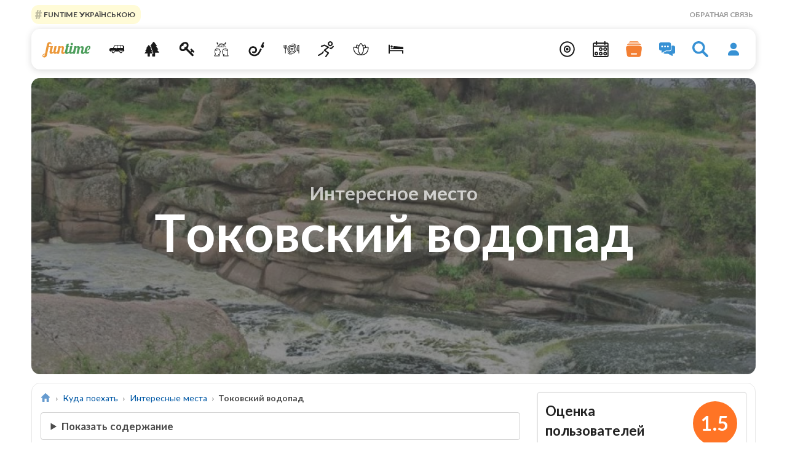

--- FILE ---
content_type: text/html; charset=utf-8
request_url: https://funtime.kiev.ua/where-to-go/tokovskiy-vodopad
body_size: 16503
content:
<!DOCTYPE html><html lang="ru"><head><meta charset="utf-8"><meta name="viewport" content="width=device-width, initial-scale=1, shrink-to-fit=no"><title>Живописное место в Днепропетровской области - Токовский водопад</title><meta name="description" content="Токовский или Шолоховский водопад - удивительное место, похожее на оазис среди пустыни; водопад привлекает своей экзотичностью, а также славится вторым названием &quot;Красные камни&quot; из-за характерного цвета гранитных пород."><link rel="preload" href="/f/vf.woff2" as=font type="font/woff2" crossorigin><link rel="stylesheet" href="/b/5.4/s1.css"><link rel="stylesheet" href="/b/5.4/s2.css"><link rel="stylesheet" href="/b/5.4/f.css"><link rel="stylesheet" href="/b/5.4/l.css"><link rel=canonical href="https://funtime.kiev.ua/where-to-go/tokovskiy-vodopad"><link rel="image_src" href="https://funtime.kiev.ua/u/i/social/2016/10/tokovskij-vodopad-tokovskij-vodopad-ukraina-tokovskij-vodopad-dnepropetrovsk-tokovskij-vodopad-na-re-57df1abed4987.png"><meta name="version" content="5.4"><meta property="fb:pages" content="803003659747927"><meta property="og:url" content="https://funtime.kiev.ua/where-to-go/tokovskiy-vodopad"><meta property="og:type" content="website"><meta property="og:title" content="Живописное место в Днепропетровской области - Токовский водопад"><meta property="og:image" content="https://funtime.kiev.ua/u/i/social/2016/10/tokovskij-vodopad-tokovskij-vodopad-ukraina-tokovskij-vodopad-dnepropetrovsk-tokovskij-vodopad-na-re-57df1abed4987.png"><meta property="og:description" content="Токовский или Шолоховский водопад - удивительное место, похожее на оазис среди пустыни; водопад привлекает своей экзотичностью, а также славится вторым названием &quot;Красные камни&quot; из-за характерного цвета гранитных пород."><meta property="og:site_name" content="Funtime Kiev"><meta name="twitter:card" content=summary_large_image><meta name="twitter:site" content="@funtime_ukraine"><meta name="twitter:creator" content="@funtime_ukraine"><link rel="icon" href="/favicon/32x32.png" sizes="32x32"><link rel="icon" href="/favicon/f.svg" sizes=any type="image/svg+xml"><link rel="apple-touch-icon" href="/favicon/apple-touch-icon.png"><link rel="manifest" href="/b/5.4/app.webmanifest"><link rel="alternate" type="application/rss+xml" title="Funtime Kiev" href="/rss"><meta name="csrf-token" content="frOyT5FEL4QFHhS11wBaRY6s3Eb1RaTOP2IpDiNl"><meta name="keywords" content="Токовский водопад, Токовский водопад Украина, Токовский водопад Днепропетровск, Токовский водопад на реке Каменка, Шолоховский водопад, Токовский водопад красные камни"><script type="application/ld+json">[{"@context":"https:\/\/schema.org","@type":"BreadcrumbList","itemListElement":[{"@type":"ListItem","position":1,"name":"Куда поехать","item":"https:\/\/funtime.kiev.ua\/where-to-go"},{"@type":"ListItem","position":2,"name":"Интересное место","item":"https:\/\/funtime.kiev.ua\/where-to-go\/type\/rest-places"},{"@type":"ListItem","position":3,"name":"Токовский водопад","item":"https:\/\/funtime.kiev.ua\/where-to-go\/tokovskiy-vodopad"}]},{"@context":"https:\/\/schema.org","@type":"Place","name":"Токовский водопад","description":"Токовский или Шолоховский водопад - удивительное место, похожее на оазис среди пустыни; водопад привлекает своей экзотичностью, а также славится вторым названием \"Красные камни\" из-за характерного цвета гранитных пород.","address":{"@type":"PostalAddress","addressCountry":"UA","streetAddress":"с. Шолохово, Днепропетровская обл."},"geo":{"@type":"GeoCoordinates","latitude":47.6849,"longitude":33.9424},"image":"https:\/\/funtime.kiev.ua\/u\/i\/grid\/2016\/09\/tokovskij-vodopad-tokovskij-vodopad-ukraina-tokovskij-vodopad-dnepropetrovsk-tokovskij-vodopad-na-re-57df1abed4987.jpg","url":"https:\/\/funtime.kiev.ua\/where-to-go\/tokovskiy-vodopad","publicAccess":true,"additionalProperty":[{"@type":"PropertyValue","name":"Координаты места","value":"47°41'6''N, 33°56'30''E"},{"@type":"PropertyValue","name":"Расстояние от Киева","value":"489 км"},{"@type":"PropertyValue","name":"Подъехать легковой машиной","value":"да"},{"@type":"PropertyValue","name":"Загруженность","value":"нет"},{"@type":"PropertyValue","name":"Платный въезд","value":"нет"},{"@type":"PropertyValue","name":"Места для купания","value":"да"},{"@type":"PropertyValue","name":"Стать с палаткой","value":"да"},{"@type":"PropertyValue","name":"Кафе\/магазины","value":"нет"},{"@type":"PropertyValue","name":"Туалет","value":"нет"},{"@type":"PropertyValue","name":"Возможность рыбалки","value":"да"}]}]</script></head><body><header><div class="ui responsive grid top-header-grid middle aligned"><div class="left aligned wide column padding-zero"><div class="top-header-list"><a class="item ft-header-tag" href="https://funtime.com.ua/?utm_source=funtime_kiev&amp;utm_campaign=header_tag_2026" target="_blank" rel="nofollow noopener" data-id="65"> FUNTIME УКРАЇНСЬКОЮ </a></div></div><div class="right aligned right floated four wide column padding-zero top-header-right-column"><a href="/feedback" class="item upper">Обратная связь</a></div></div><div class="ui responsive grid desktop-menu-grid"><nav class="ui big category-menu menu navbar secondary desktop-menu"><a href="/" class="brand"> <svg><use xlink:href="/b/5.4/s.svg#logo"></use></svg> </a> <a class="green item" href="/where-to-go" title="Куда поехать" data-position="bottom left" > <i class="large icon mm-icon"> <svg><use xlink:href="/b/5.4/s.svg#car-adventures"></use></svg> </i> </a> <a class="lightgreen item" href="/pogulyat-v-gorode" title="Погулять в городе" data-position="bottom left" > <i class="large icon mm-icon"> <svg><use xlink:href="/b/5.4/s.svg#pines"></use></svg> </i> </a> <a class="black item" href="/escape-quests" title="Квесты" data-position="bottom left" > <i class="large icon mm-icon"> <svg><use xlink:href="/b/5.4/s.svg#key"></use></svg> </i> </a> <a class="flatblue item" href="/kreativnie-prostranstva" title="Креативные пространства" data-position="bottom left" > <i class="large icon mm-icon"> <svg><use xlink:href="/b/5.4/s.svg#conversation"></use></svg> </i> </a> <a class="wetasphalt item" href="/kalyannie-kieva" title="Кальянные" data-position="bottom left" > <i class="large icon mm-icon"> <svg><use xlink:href="/b/5.4/s.svg#hoorah-pipe"></use></svg> </i> </a> <a class="redmeal item" href="/eat-n-drink" title="Поесть и выпить" data-position="bottom left" > <i class="large icon mm-icon"> <svg><use xlink:href="/b/5.4/s.svg#dinner"></use></svg> </i> </a> <a class="dirtyyellow item" href="/aktivnie-razvlecheniya" title="Активные развлечения" data-position="bottom left" > <i class="large icon mm-icon"> <svg><use xlink:href="/b/5.4/s.svg#running"></use></svg> </i> </a> <a class="naturegreen item" href="/health-n-beauty" title="Красота и здоровье" data-position="bottom left" > <i class="large icon mm-icon"> <svg><use xlink:href="/b/5.4/s.svg#lotus"></use></svg> </i> </a> <a class="warmbrown item" href="/hostels" title="Хостелы" data-position="bottom left" > <i class="large icon mm-icon"> <svg><use xlink:href="/b/5.4/s.svg#hostel"></use></svg> </i> </a><div class="right menu"><a class="icon item events-menu-button" title="Места рядом" href="/nearby"> <i class="large icon"> <svg><use xlink:href="/b/5.4/s.svg#near"></use></svg> </i> </a> <a class="icon item events-menu-button" title="События" href="/events"> <i class="large icon"> <svg><use xlink:href="/b/5.4/s.svg#afisha-calendar"></use></svg> </i> </a> <a class="icon item" href="/collections" title="Подборки"> <i class="large orange icon"> <svg><use xlink:href="/b/5.4/s.svg#library"></use></svg> </i> </a> <a class="icon item" href="/reviews" title="Отзывы пользователей"> <i class="large blue icon"> <svg><use xlink:href="/b/5.4/s.svg#conversation-bubles"></use></svg> </i> </a> <span class="search-mdl-show-btn icon link item" title="Поиск на сайте" > <i class="large blue icon"> <svg><use xlink:href="/b/5.4/s.svg#search"></use></svg> </i> </span> <a rel="nofollow" title="Войти" href="/login" class="icon item" > <i class="large blue icon"><svg><use xlink:href="/b/5.4/s.svg#user"></use></svg></i> </a></div></nav></div><nav class="mobile-menu category-menu"><div class="ui large category-menu menu navbar secondary"><a href="/" class="item brand" title="Funtime Ukraine"> <svg><use xlink:href="/b/5.4/s.svg#logo"></use></svg> </a><div class="right menu open"><div class="menu item pointer"><i class="icon menu-icon">☰</i>Меню</div></div></div><div class="ui vertical navbar fluid large menu mobile-open-menu"><div class="ui olive segment menu-hello-segment"><p class="menu-welcome">Здравствуйте!</p><div class="ui vertical fluid basic buttons"><a href="/login" class="ui button"> <i class="icon"> <svg><use xlink:href="/b/5.4/s.svg#user"></use></svg> </i>Войти </a></div></div><a class=item href="/nearby"> <i class="black icon"> <svg><use xlink:href="/b/5.4/s.svg#near"></use></svg> </i><b>Места рядом</b> </a> <span class="search-mdl-show-btn link item"> <i class="blue icon"> <svg><use xlink:href="/b/5.4/s.svg#search"></use></svg> </i>Поиск на сайте </span> <a class="item font-larger green" href="/where-to-go"> <i class=icon> <svg><use xlink:href="/b/5.4/s.svg#car-adventures"></use></svg> </i>Куда поехать </a> <a class="item green" href="/where-to-go/type/rest-places" > <i class=icon> <svg><use xlink:href="/b/5.4/s.svg#place"></use></svg> </i> &nbsp;&nbsp; Интересные места </a> <a class="item font-larger lightgreen" href="/pogulyat-v-gorode"> <i class=icon> <svg><use xlink:href="/b/5.4/s.svg#pines"></use></svg> </i>Погулять в городе </a> <a class="item lightgreen" href="/pogulyat-v-gorode/type/city-places" > <i class=icon> <svg><use xlink:href="/b/5.4/s.svg#landscape"></use></svg> </i> &nbsp;&nbsp; Места для прогулки </a> <a class="item lightgreen" href="/pogulyat-v-gorode/type/parks" > <i class=icon> <svg><use xlink:href="/b/5.4/s.svg#park"></use></svg> </i> &nbsp;&nbsp; Парки </a> <a class="item sandyellow" href="/pogulyat-v-gorode/type/beaches" > <i class=icon> <svg><use xlink:href="/b/5.4/s.svg#umbrella"></use></svg> </i> &nbsp;&nbsp; Пляжи </a> <a class="item darkorange" href="/pogulyat-v-gorode/type/murals" > <i class=icon> <svg><use xlink:href="/b/5.4/s.svg#spray-paint"></use></svg> </i> &nbsp;&nbsp; Муралы </a> <a class="item warmbrown" href="/pogulyat-v-gorode/type/museums" > <i class=icon> <svg><use xlink:href="/b/5.4/s.svg#museum-jar"></use></svg> </i> &nbsp;&nbsp; Музеи </a> <a class="item font-larger black" href="/escape-quests"> <i class=icon> <svg><use xlink:href="/b/5.4/s.svg#key"></use></svg> </i>Квесты </a> <a class="item black" href="/escape-quests/type/questrooms" > <i class=icon> <svg><use xlink:href="/b/5.4/s.svg#key"></use></svg> </i> &nbsp;&nbsp; Квест-комнаты </a> <a class="item darkpink" href="/escape-quests/type/spaces" > <i class=icon> <svg><use xlink:href="/b/5.4/s.svg#sofa"></use></svg> </i> &nbsp;&nbsp; Квест-пространства </a> <a class="item wetasphalt" href="/escape-quests/type/networks" > <i class=icon> <svg><use xlink:href="/b/5.4/s.svg#networking"></use></svg> </i> &nbsp;&nbsp; Сети квестов </a> <a class="item green" href="/escape-quests/type/mass-quests" > <i class=icon> <svg><use xlink:href="/b/5.4/s.svg#audience"></use></svg> </i> &nbsp;&nbsp; Массовые квесты </a> <a class="item black" href="/escape-quests/type/quest-performances" > <i class=icon> <svg><use xlink:href="/b/5.4/s.svg#theatre-mask"></use></svg> </i> &nbsp;&nbsp; Квест-перформансы </a> <a class="item dirtyred" href="/escape-quests/type/festive-quests" > <i class=icon> <svg><use xlink:href="/b/5.4/s.svg#game"></use></svg> </i> &nbsp;&nbsp; Квест-игры </a> <a class="item darkgrey" href="/escape-quests/type/walk-quests" > <i class=icon> <svg><use xlink:href="/b/5.4/s.svg#footprint"></use></svg> </i> &nbsp;&nbsp; Пешеходные квесты </a> <a class="item pastelblue" href="/escape-quests/type/live-quest" > <i class=icon> <svg><use xlink:href="/b/5.4/s.svg#diamond"></use></svg> </i> &nbsp;&nbsp; Живые квесты </a> <a class="item darkgrey" href="/escape-quests/type/vr-quest" > <i class=icon> <svg><use xlink:href="/b/5.4/s.svg#vr-player"></use></svg> </i> &nbsp;&nbsp; VR квесты </a> <a class="item fiolent" href="/escape-quests/type/online-quests" > <i class=icon> <svg><use xlink:href="/b/5.4/s.svg#online-game"></use></svg> </i> &nbsp;&nbsp; Онлайн квесты </a> <a class="item font-larger flatblue" href="/kreativnie-prostranstva"> <i class=icon> <svg><use xlink:href="/b/5.4/s.svg#conversation"></use></svg> </i>Креативные пространства </a> <a class="item flatblue" href="/kreativnie-prostranstva/type/creative-spaces" > <i class=icon> <svg><use xlink:href="/b/5.4/s.svg#people-talk"></use></svg> </i> &nbsp;&nbsp; Креативные пространства </a> <a class="item darkred" href="/kreativnie-prostranstva/type/game-spaces" > <i class=icon> <svg><use xlink:href="/b/5.4/s.svg#game-controller"></use></svg> </i> &nbsp;&nbsp; Игровые пространства </a> <a class="item fiolent" href="/kreativnie-prostranstva/type/event-spaces" > <i class=icon> <svg><use xlink:href="/b/5.4/s.svg#event-place"></use></svg> </i> &nbsp;&nbsp; Ивент площадки </a> <a class="item font-larger wetasphalt" href="/kalyannie-kieva"> <i class=icon> <svg><use xlink:href="/b/5.4/s.svg#hoorah-pipe"></use></svg> </i>Кальянные </a> <a class="item wetasphalt" href="/kalyannie-kieva/type/hookah-bars" > <i class=icon> <svg><use xlink:href="/b/5.4/s.svg#hoorah-pipe"></use></svg> </i> &nbsp;&nbsp; Кальянные </a> <a class="item font-larger redmeal" href="/eat-n-drink"> <i class=icon> <svg><use xlink:href="/b/5.4/s.svg#dinner"></use></svg> </i>Поесть и выпить </a> <a class="item darkgrey" href="/eat-n-drink/type/coffee-houses" > <i class=icon> <svg><use xlink:href="/b/5.4/s.svg#coffee-cup"></use></svg> </i> &nbsp;&nbsp; Кофейни </a> <a class="item black" href="/eat-n-drink/type/restaurants" > <i class=icon> <svg><use xlink:href="/b/5.4/s.svg#restaurant"></use></svg> </i> &nbsp;&nbsp; Рестораны </a> <a class="item font-larger dirtyyellow" href="/aktivnie-razvlecheniya"> <i class=icon> <svg><use xlink:href="/b/5.4/s.svg#running"></use></svg> </i>Активные развлечения </a> <a class="item flatblue" href="/aktivnie-razvlecheniya/type/winter-entertainments" > <i class=icon> <svg><use xlink:href="/b/5.4/s.svg#snowflake"></use></svg> </i> &nbsp;&nbsp; Зимние развлечения </a> <a class="item darkpink" href="/aktivnie-razvlecheniya/type/paintball-clubs" > <i class=icon> <svg><use xlink:href="/b/5.4/s.svg#paintball"></use></svg> </i> &nbsp;&nbsp; Пейнтбольные клубы </a> <a class="item darkred" href="/aktivnie-razvlecheniya/type/karts" > <i class=icon> <svg><use xlink:href="/b/5.4/s.svg#kart"></use></svg> </i> &nbsp;&nbsp; Картинги </a> <a class="item flatblue" href="/aktivnie-razvlecheniya/type/resort" > <i class=icon> <svg><use xlink:href="/b/5.4/s.svg#ropeway"></use></svg> </i> &nbsp;&nbsp; Курорты </a> <a class="item warmbrown" href="/aktivnie-razvlecheniya/type/futsal" > <i class=icon> <svg><use xlink:href="/b/5.4/s.svg#football-player"></use></svg> </i> &nbsp;&nbsp; Футзал </a> <a class="item dirtyred" href="/aktivnie-razvlecheniya/type/roller-skating" > <i class=icon> <svg><use xlink:href="/b/5.4/s.svg#roller-skate"></use></svg> </i> &nbsp;&nbsp; Роллердромы </a> <a class="item ropetint" href="/aktivnie-razvlecheniya/type/skyparks" > <i class=icon> <svg><use xlink:href="/b/5.4/s.svg#climbing"></use></svg> </i> &nbsp;&nbsp; Веревочные парки </a> <a class="item mountrock" href="/aktivnie-razvlecheniya/type/climbing-walls" > <i class=icon> <svg><use xlink:href="/b/5.4/s.svg#climbing-wall"></use></svg> </i> &nbsp;&nbsp; Скалодромы </a> <a class="item green" href="/aktivnie-razvlecheniya/type/stadium" > <i class=icon> <svg><use xlink:href="/b/5.4/s.svg#stadium"></use></svg> </i> &nbsp;&nbsp; Стадионы </a> <a class="item flatblue" href="/aktivnie-razvlecheniya/type/ski-complex" > <i class=icon> <svg><use xlink:href="/b/5.4/s.svg#skier"></use></svg> </i> &nbsp;&nbsp; Горнолыжные комплексы </a> <a class="item dirtyred" href="/aktivnie-razvlecheniya/type/trampoline" > <i class=icon> <svg><use xlink:href="/b/5.4/s.svg#trampoline"></use></svg> </i> &nbsp;&nbsp; Батутные залы </a> <a class="item yellow" href="/aktivnie-razvlecheniya/type/fun-entertainments" > <i class=icon> <svg><use xlink:href="/b/5.4/s.svg#star-shine"></use></svg> </i> &nbsp;&nbsp; Интересные развлечения </a> <a class="item font-larger naturegreen" href="/health-n-beauty"> <i class=icon> <svg><use xlink:href="/b/5.4/s.svg#lotus"></use></svg> </i>Красота и здоровье </a> <a class="item redmeal" href="/health-n-beauty/type/sauna" > <i class=icon> <svg><use xlink:href="/b/5.4/s.svg#sauna"></use></svg> </i> &nbsp;&nbsp; Сауны </a> <a class="item warmbrown" href="/health-n-beauty/type/banya" > <i class=icon> <svg><use xlink:href="/b/5.4/s.svg#banya"></use></svg> </i> &nbsp;&nbsp; Бани </a> <a class="item warmbrown" href="/health-n-beauty/type/country-complexes" > <i class=icon> <svg><use xlink:href="/b/5.4/s.svg#sunbed"></use></svg> </i> &nbsp;&nbsp; Загородные комплексы </a> <a class="item font-larger warmbrown" href="/hostels"> <i class=icon> <svg><use xlink:href="/b/5.4/s.svg#hostel"></use></svg> </i>Хостелы </a> <a class="item pastelblue" href="/hostels/type/hostels" > <i class=icon> <svg><use xlink:href="/b/5.4/s.svg#hostel-bed"></use></svg> </i> &nbsp;&nbsp; Хостелы </a> <a class="item darkgrey" href="/hostels/type/hostels-networks" > <i class=icon> <svg><use xlink:href="/b/5.4/s.svg#hostel-building"></use></svg> </i> &nbsp;&nbsp; Сети хостелов </a> <a class=item href="/collections" title="Подборки">Подборки</a> <a class=item href="/events" title="События">События</a> <a class=item href="/reviews" title="Отзывы пользователей">Отзывы пользователей</a> <a class=item rel=nofollow href="/pr" title="Реклама на сайте">Реклама на сайте</a> <a class=item href="/feedback" title="Обратная связь">Обратная связь</a></div></nav></header><main><div class="ui responsive grid margin-0"><div class="wide column row image-box"><picture><source media="(min-width: 480px)" width=1280 height=520 srcset="/u/i/bg/2016/09/tokovskij-vodopad-tokovskij-vodopad-ukraina-tokovskij-vodopad-dnepropetrovsk-tokovskij-vodopad-na-re-57df1abed4987.jpg" ><img class="title-box-image" alt="Токовский водопад на реке Каменка" fetchpriority=high decoding=sync src="/u/i/grid/2016/09/tokovskij-vodopad-tokovskij-vodopad-ukraina-tokovskij-vodopad-dnepropetrovsk-tokovskij-vodopad-na-re-57df1abed4987.jpg" width=400 height=300 ></picture><div class="title-box"><div class="middle-centered-flex-box"><div class="type-title">Интересное место</div><h1>Токовский водопад</h1></div></div></div></div><div class="ui responsive grid location content-block"><div class="wide column row"><div class="column"><div class="ui grid"><div class="eleven wide column"><ul class="bcs"><li class="bc"><a href="/" title="Главная страница" ><i class="link icon"><svg><use xlink:href="/b/5.4/s.svg#home"></use></svg></i></a></li><li class="bc"><a href="/where-to-go" title="Куда поехать" >Куда поехать</a></li><li class="bc"><a href="/where-to-go/type/rest-places" title="Интересные места" >Интересные места</a></li><li class="bc active">Токовский водопад</li></ul><details><summary data-openedtext="Содержание" data-closedtext="Показать содержание">Показать содержание</summary><div class="ui bulleted related selection large list"><a class="item" href="#description">Описание</a> <a class="item" href="#overviews">Рецензия</a> <a class="item" href="#gallery">Галерея изображений</a> <a class="item" href="#user_rating">Оценка пользователей</a> <a class="item" href="#funtime_rating">Оценка Funtime</a> <a class="item" href="#contacts">Контакты</a> <a class="item" href="#reviews">Отзывы</a> <a class="item" href="#near_locations">Что еще есть рядом</a></div></details><div class="main-text" id="description"><div class="ui tiny message">🇺🇦 Читати <a href="https://funtime.com.ua/nature/tokivskyi" target="_blank">про Токівський водоспад українською</a></div><p>Токовские водопады - одно из самых красивых мест Днепропетровской области. Это удивительный водоем, который разместился посреди пустыря и выглядит словно оазис, в котором можно спрятаться в жаркий день.</p><h2>Описание места</h2><p>Водопад дает о себе знать, даже если не дойти до него - уже на расстоянии можно услышать бодрый шум воды. Водопады здесь начали формироваться ещё миллионы лет назад. Они существуют благодаря гранитным порогам. К слову, второе название водопада - Красные камни. Все благодаря цвету гранита, водящегося здесь: он может быть и красным, и розовым, встречаются и другие цвета. Вода в водопадах прохладная, но многие с удовольствием купаются здесь - поток здесь мощный, а волны даже называют целебными. В водах водятся рыбы и раки, а в камнях можно найти ящериц. Среди растений можно найти много лекарственных экземпляров. С появлением водопада, конечно, связывают легенду: якобы киммерийская принцесса Тамирис спасалась бегством и кинула свое ожерелье, чтобы уйти от преследователей. Из ожерелья и образовались камни, а потом уже и водопад.</p><h2>Видео с Токовского водопада</h2><figure class="ytb-fcd" data-videoid="OfTC3MhRhJ0"><img src="https://i.ytimg.com/vi/OfTC3MhRhJ0/hqdefault.jpg" width="480" height="360" fetchpriority="low" loading="lazy" decoding="async" alt="Youtube"><div class="ytb-playbtn"></div></figure><h2>Чем заняться</h2><p>Токовский водопад (его также называют Шолоховским или Калнышевским) - популярное место для походов с палатками. Здесь благодатное место для ночлега на природе, а в воде можно даже словить рыбу. Экскурсии здесь проводятся редко, однако можно и самим любоваться окружающими видами. Любители оздоровительных процедур любят нежиться в волнах водопада - говорят, вода здесь целебная. Можно также поохотиться за целебные травами или грибами.</p><div class="lazy-bnnr" data-type="in-article" data-category="0"></div><h2>Как добраться</h2><p>Добираются до Токовских водопадов двумя способами - личным транспортом (по трассе на Чертомлык, далее необходимо свернуть в село Ленинское, ориентироваться по указателям) или же общественным транспортом - от Никополя или Орджоникидзе.</p><h2>Итог</h2><p>Токовские водопады - это уникальное явление природы и одно из наиболее живописных мест Украины. К сожалению, водопад страдает от строительных работ и загрязнений, поэтому необходимо стараться соблюдать чистоту для того, чтобы это место продолжало радовать своей красотой ещё многие годы.<br></p></div><div class="ui divider hidden"></div><div class="nine wide column"><div class="location-overview-segment" id="overviews"><div class="ui huge header"><i class="icon"><svg><use xlink:href="/b/5.4/s.svg#overview"></use></svg></i><div class="content"><h2 class="hh">Рецензия</h2><div class="sub header">Краткий обзор интересного места «Токовский водопад»</div></div></div><table class="ui very basic unstackable table"><tbody><tr><td>Координаты места <i class="icon" data-content="Место положения относительно координат" data-position="right center"> <svg><use xlink:href="/b/5.4/s.svg#help-outline"></use></svg> </i></td><td class="right aligned ten wide"><span class="show-map-text-link">47°41&#039;6&#039;&#039;N, 33°56&#039;30&#039;&#039;E</span></td></tr><tr><td>Расстояние от Киева <i class="icon" data-content="Отдаленность места от центра Киева" data-position="right center"> <svg><use xlink:href="/b/5.4/s.svg#help-outline"></use></svg> </i></td><td class="right aligned ten wide">489 км</td></tr><tr><td>Подъехать легковой машиной <i class="icon" data-content="Возможность проехать к месту на легковом автомобиле" data-position="right center"> <svg><use xlink:href="/b/5.4/s.svg#help-outline"></use></svg> </i></td><td class="right aligned ten wide">да</td></tr><tr><td>Загруженность <i class="icon" data-content="Как много людей знает про место и приезжает отдохнуть" data-position="right center"> <svg><use xlink:href="/b/5.4/s.svg#help-outline"></use></svg> </i></td><td class="right aligned ten wide">нет</td></tr><tr><td>Платный въезд <i class="icon" data-content="Нужно ли платить за проезд к месту" data-position="right center"> <svg><use xlink:href="/b/5.4/s.svg#help-outline"></use></svg> </i></td><td class="right aligned ten wide">нет</td></tr><tr><td>Места для купания <i class="icon" data-content="Наличие удобных мест для захода в воду" data-position="right center"> <svg><use xlink:href="/b/5.4/s.svg#help-outline"></use></svg> </i></td><td class="right aligned ten wide">да</td></tr><tr><td>Стать с палаткой <i class="icon" data-content="Наличие ровных и удобных мест под палатку" data-position="right center"> <svg><use xlink:href="/b/5.4/s.svg#help-outline"></use></svg> </i></td><td class="right aligned ten wide">да</td></tr><tr><td>Кафе/магазины <i class="icon" data-content="Кафе/магазины/киоски/супермаркеты недалеко от места" data-position="right center"> <svg><use xlink:href="/b/5.4/s.svg#help-outline"></use></svg> </i></td><td class="right aligned ten wide">нет</td></tr><tr><td>Туалет <i class="icon" data-content="WC" data-position="right center"> <svg><use xlink:href="/b/5.4/s.svg#help-outline"></use></svg> </i></td><td class="right aligned ten wide">нет</td></tr><tr><td>Возможность рыбалки <i class="icon" data-content="Наличие рыбы в водоеме, ограничения и запреты на рыбалку" data-position="right center"> <svg><use xlink:href="/b/5.4/s.svg#help-outline"></use></svg> </i></td><td class="right aligned ten wide">да</td></tr></tbody></table></div><button id="compare_btn" data-id="662" class="fluid ui ft_blue inverted big icon button" > <i class="icon"><svg><use xlink:href="/b/5.4/s.svg#scale"></use></svg></i> Сравнить с другими интересными местами </button></div><div class="lazy-bnnr" data-type="universal" data-category="0"></div><div class="ui huge header" id="gallery"><i class="icon"> <svg><use xlink:href="/b/5.4/s.svg#images"></use></svg> </i><div class="content"><h2 class="hh">Галерея изображений</h2><div class="sub header">Галерея фотографий интересного места «Токовский водопад»</div></div></div><div id="location_gallery" class="ui four doubling cards gallery"><a class="ui image card" href="/u/i/gallery/2016/09/tokovskij-vodopad-3-tokovskij-vodopad-ukraina-tokovskij-vodopad-dnepropetrovsk-tokovskij-vodopad-na-57df1a0acc79c.jpg" > <img alt="Токовский водопад Красные камни" class="bgblr" decoding="async" loading="lazy" width="400" height="300" src="/u/i/grid/2016/09/tokovskij-vodopad-3-tokovskij-vodopad-ukraina-tokovskij-vodopad-dnepropetrovsk-tokovskij-vodopad-na-57df1a0acc79c.jpg" > </a> <a class="ui image card" href="/u/i/gallery/2016/09/tokovskij-vodopad-1-tokovskij-vodopad-ukraina-tokovskij-vodopad-dnepropetrovsk-tokovskij-vodopad-na-57df1a0ad33b9.jpg" > <img alt="Шолоховский водопад" class="bgblr" decoding="async" loading="lazy" width="400" height="300" src="/u/i/grid/2016/09/tokovskij-vodopad-1-tokovskij-vodopad-ukraina-tokovskij-vodopad-dnepropetrovsk-tokovskij-vodopad-na-57df1a0ad33b9.jpg" > </a> <a class="ui image card" href="/u/i/gallery/2016/09/tokovskij-vodopad-5-tokovskij-vodopad-ukraina-tokovskij-vodopad-dnepropetrovsk-tokovskij-vodopad-na-57df1a0af09b6.jpg" > <img alt="Токовский водопад Украина" class="bgblr" decoding="async" loading="lazy" width="400" height="300" src="/u/i/grid/2016/09/tokovskij-vodopad-5-tokovskij-vodopad-ukraina-tokovskij-vodopad-dnepropetrovsk-tokovskij-vodopad-na-57df1a0af09b6.jpg" > </a> <a class="ui image card" href="/u/i/gallery/2016/09/tokovskij-vodopad-2-tokovskij-vodopad-ukraina-tokovskij-vodopad-dnepropetrovsk-tokovskij-vodopad-na-57df1a0ad600d.jpg" > <img alt="Токовский водопад" class="bgblr" decoding="async" loading="lazy" width="400" height="300" src="/u/i/grid/2016/09/tokovskij-vodopad-2-tokovskij-vodopad-ukraina-tokovskij-vodopad-dnepropetrovsk-tokovskij-vodopad-na-57df1a0ad600d.jpg" > </a></div><div class="ui hidden divider"></div><div class="ui segment two column stackable grid web-share-block"><div class="middle aligned column flex-centered"><div class="ui header"><i class="violet icon"><svg><use xlink:href="/b/5.4/s.svg#share"></use></svg></i><div class=content>Понравилась публикация?<div class="sub header">Поделитесь ссылкой с друзьями!</div></div></div></div><div class="center aligned middle aligned column"><button class="web-share-btn ui big circular violet button ft2-shadow"> <i class="white icon"><svg><use xlink:href="/b/5.4/s.svg#share"></use></svg></i> Поделиться </button></div></div><div class="lazy-content" data-url="/locations/662/upcoming-events"></div></div><div class="five wide column right-side"><div class="ui segment" id="user_rating"><div class="ui list summary-rating-list"><div class="item"><div class="right floated content"><span class="rating-circle rating-size-xl oneplus"> 1.5 </span></div><div class="content"><div class="header summary-rating">Оценка пользователей</div><div class="description">Средняя оценка на основе <a href="#reviews"> 2 отзывов </a> пользователей</div></div></div><span class="ft2-detail rating-detail"> <i class="icon grey icon-4-detail"> <svg><use xlink:href="/b/5.4/s.svg#triangle-down"></use></svg> </i>Подробнее... </span></div><div class="hide" data-source="/locations/662/rating/users/detailed"></div></div><div id=contacts></div><div class="ui huge header contacts-header"><i class="icon"> <svg><use xlink:href="/b/5.4/s.svg#list-clipboard"></use></svg> </i><div class="content"><h2 class="hh">Контакты</h2><div class="sub header">Контактная информация интересного места «Токовский водопад»</div></div></div><div class="ui segment contacts"><div class="ui divided relaxed list contacts-list"><div class="item show-map-btn" data-type="address"><i class="large icon"><svg><use xlink:href="/b/5.4/s.svg#map-pointer"></use></svg></i> <span>с. Шолохово, Днепропетровская обл.</span></div><a class="item do-navigate-btn" data-type="contacts_block" href="https://www.google.com/maps/dir/?api=1&destination=47.6849,33.9424&travelmode=driving" target="_blank" > <i class="large icon"><svg><use xlink:href="/b/5.4/s.svg#navigation"></use></svg></i> <span>Построить маршрут</span> </a><div class="item show-map-btn" data-type="map_static_image"><img class="ui rounded image location-map-static bgblr" decoding=async loading=lazy alt="Расположение Токовский водопад на карте; Data: © OpenStreetMap contributors, SRTM, GEBCO, SONNY's LiDAR DTM, NASADEM, ESA WorldCover; Maps © Tracestrack" width=360 height=270 src="/u/m/osm/16/320x240/47.6849/33.9424/map.png" > <img alt="" class="location-map-static-mappin" decoding=async loading=lazy width=60 height=66 src="/mappin/interesting-place.svg" ><div class="ui button show-on-map-glass-btn">Посмотреть на карте</div></div></div></div><div class="ui page dimmer map-modal"><div class="close-circle-btn"><svg><use xlink:href="/b/5.4/s.svg#close"></use></svg></div><div class="map-route-btn-div"><a class="ui circular button map-route-btn do-navigate-btn" data-type="map_modal" href="https://www.google.com/maps/dir/?api=1&destination=47.6849,33.9424&travelmode=driving" target="_blank" > <i class="grey icon"> <svg><use xlink:href="/b/5.4/s.svg#navigation"></use></svg> </i> Построить маршрут </a></div><div class="content"><div class="map-modal-div"><div id="google-map-canvas" class="content"></div></div></div></div><input type="hidden" id="location-map-url" value="https://maps.googleapis.com/maps/api/js?language=ru&key=AIzaSyApQ2T3i_vkZSJVhP3EZpJtsvxoFExLhkY&callback=a_LocationPageMap"> <input type="hidden" id="location-mappin" value="/mappin/interesting-place.svg"> <input type="hidden" id="location-latitude" value="47.6849"> <input type="hidden" id="location-longitude" value="33.9424"><div id="checkin" class="ui segment"><div class="ui basic segment" ><div class="ui centered grid"><div class="center aligned column"><div class="ui center aligned header"><div class="ui yellow large statistic"><div class="value">21</div><div class="label">пользователь</div>планируют посетить интересное место «Токовский водопад»</div><div class="content">Тоже планируете посетить?<div class="sub header">Сохраните это место в своем<br><a rel="nofollow" href="/profile/planning">списке планируемых для посещения мест</a> нажатием на кнопку ниже</div></div></div><button class="ui large circular yellow button ft2-shadow" data-ajaxmodal-url="modal/loginform" data-header="Пожалуйста, зарегистрируйтесь на сайте, чтобы добавить это место в список планируемых для посещения мест" > <i class="white icon"> <svg><use xlink:href="/b/5.4/s.svg#planning-place-sign"></use></svg> </i>Хочу посетить </button></div></div><div class="ui hidden divider"></div><div class="ui divider"></div><div class="ui hidden divider"></div><div class="ui centered grid"><div class="center aligned column"><div class="ui center aligned header"><div class="ui green large statistic"><div class="value">6</div><div class="label">пользователей</div>посетили интересное место «Токовский водопад»</div><div class="content">Вы тоже были здесь?<div class="sub header">Сохраните это место в своем<br><a rel="nofollow" href="/profile/visited">списке посещенных мест</a> нажатием на кнопку ниже</div></div></div><button class="ui circular green large button ft2-shadow" data-ajaxmodal-url="modal/loginform" data-header="Пожалуйста, зарегистрируйтесь на сайте, чтобы отметиться, что вы были здесь" > <i class="white icon"> <svg><use xlink:href="/b/5.4/s.svg#visited-place-sign"></use></svg> </i>Уже посетил </button></div></div></div></div><div class="lazy-bnnr" data-type="location" data-category="6"></div></div></div><div class="ui divider"></div><section id="reviews" class="ui grid user-reviews"><div class="sixteen wide column"><div class="ui doubling two column grid"><div class="twelve wide column"><div class="ui huge header"><i class="icon"> <svg><use xlink:href="/b/5.4/s.svg#conversation-bubles"></use></svg> </i><div class="content"><h2 class="hh">Отзывы пользователей</h2><div class="sub header">Оценки и отзывы пользователей о интересном месте «Токовский водопад»</div></div></div></div><div class="four wide column middle aligned center aligned"><button data-ajaxmodal-url="modal/loginform" data-header="Пожалуйста, зарегистрируйтесь на сайте, чтобы оставить отзыв" class="ui big blue circular button ft2-shadow"> Написать отзыв </button></div></div><div id="reviewform" class="ui grid hide"><div class="wide column"></div></div><div class="ui divider"></div><div class="lazy-content relative" id="load-lazy-reviews-div" data-url="/location/662/reviews/first" data-func="a_ReviewsAfterLazyLoad" ><div class="ui feed reviews-feed"><div class="ui hidden divider"></div><div class=relative><div class='cssload-loading'><i></i><i></i></div></div><div></div><div class="ui hidden divider"></div></div></div><form id=reply_form class="ui reply form raised segment hide" action="/review/reply/save" method=post accept-charset="UTF-8" ><i id="replyform-close-icon" class=icon> <svg><use xlink:href="/b/5.4/s.svg#remove"></use></svg> </i><div class=field><label for="reply_textarea">Напишите ваш ответ на отзыв:</label> <textarea id="reply_textarea" name="content" rows=4></textarea></div><input type=hidden name=location_id> <input type=hidden name=rating_id> <input type="hidden" name="_token" value="frOyT5FEL4QFHhS11wBaRY6s3Eb1RaTOP2IpDiNl" autocomplete="off"><div id=send_reply class="ui positive button ft2-shadow">Отправить</div></form></div></section><div class="margin-top-1em"></div><div class="lazy-bnnr" data-type="universal" data-category="0"></div><section class="lazy-content" data-url="/locations/662/related-collections"></section><section class="lazy-content" data-url="/locations/662/near-and-otherbytype"></section><div class="lazy-bnnr" data-type="recommends" data-category="0"></div><section class="ui center aligned grid"><div class="wide column"><div class="ui horizontal divider divider-text">Подписывайтесь на нас</div><div class="soc-media-list"><a target=_blank rel=noopener title="Funtime Telegram" href="https://t.me/funtime_ua"> <i class="telegram circular inverted white large icon"> <svg> <use xlink:href="/b/5.4/s.svg#telegram"></use> </svg> </i> </a> <a target=_blank title="Funtime Facebook" rel=noopener href="https://www.facebook.com/funtime.com.ua"> <i class="facebook circular inverted white large icon"> <svg> <use xlink:href="/b/5.4/s.svg#facebook"></use> </svg> </i> </a> <a target=_blank title="Funtime Youtube" href="https://www.youtube.com/channel/UCRuqWobPu6iIy6YLj1Js98A"> <i class="youtube circular inverted white large icon"> <svg> <use xlink:href="/b/5.4/s.svg#youtube"></use> </svg> </i> </a> <a target=_blank rel=noopener title="Funtime Twitter" href="https://twitter.com/funtime_ukraine"> <i class="twitter circular inverted white large icon"> <svg> <use xlink:href="/b/5.4/s.svg#twitter"></use> </svg> </i> </a></div></div></section><div class="ui hidden divider"></div></div></div></div><div id="ft_share_modal" class="ui small modal"><i class="close grey icon"><svg><use xlink:href="/b/5.4/s.svg#remove"></use></svg></i><div class="content margin_b2em margin_t2em"><div class="ui two column centered grid fts-instance" ><div class="centered row"><div class="twelve wide tablet eight wide computer column"><button data-fts-socid="telegram" class="ui big circular telegram fluid button ft2-shadow"> <i class="white icon"><svg><use xlink:href="/b/5.4/s.svg#telegram"></use></svg></i> Поделиться в Telegram </button></div></div><div class="centered row"><div class="twelve wide tablet eight wide computer column"><button data-fts-socid="facebook" class="ui big circular facebook fluid button ft2-shadow"> <i class="white icon"><svg><use xlink:href="/b/5.4/s.svg#facebook-square"></use></svg></i> Поделиться в Facebook </button></div></div><div class="centered row"><div class="twelve wide tablet eight wide computer column"><button data-fts-socid="twitter" class="ui big circular twitter fluid button ft2-shadow"> <i class="white icon"><svg><use xlink:href="/b/5.4/s.svg#twitter"></use></svg></i> Поделиться в Twitter </button></div></div><div class="centered row navigator-share-row"><div class="twelve wide tablet eight wide computer column"><button class="navigator-share-btn ui big circular black fluid button ft2-shadow"> еще... </button></div></div></div></div></div><div id="locations_compare_modal" class="ui small modal"><i class="close grey icon"><svg><use xlink:href="/b/5.4/s.svg#remove"></use></svg></i><div class="content"><div class="ui basic padded segment"><div class="cssload-loading"><i></i><i></i></div></div></div></div><input type="hidden" name="location_slug" value="tokovskiy-vodopad"/></main><footer><span class=hide> Web Performance Optimization - <a href="https://gulch.uk">gulch.uk</a> </span><div class="ui responsive grid sitemap"><div class="ui row"><div class="ui four wide computer only column"><svg class="footer-svg-logo"> <use xlink:href="/b/5.4/s.svg#logo"></use> </svg></div><div class="ui three wide computer only column"><div class="ui disabled small header">Рубрики</div><div class="ui link list"><a class=item href="/where-to-go" title="Куда поехать">Куда поехать</a> <a class=item href="/pogulyat-v-gorode" title="Погулять в городе">Погулять в городе</a> <a class=item href="/escape-quests" title="Квесты">Квесты</a> <a class=item href="/kreativnie-prostranstva" title="Креативные пространства">Креативные пространства</a> <a class=item href="/kalyannie-kieva" title="Кальянные">Кальянные</a> <a class=item href="/eat-n-drink" title="Поесть и выпить">Поесть и выпить</a> <a class=item href="/aktivnie-razvlecheniya" title="Активные развлечения">Активные развлечения</a> <a class=item href="/health-n-beauty" title="Красота и здоровье">Красота и здоровье</a> <a class=item href="/hostels" title="Хостелы">Хостелы</a></div></div><div class="ui three wide computer only column"><div class="ui disabled small header">Страницы</div><div class="ui link list"><a class=item href="/about" rel=nofollow title="О нас" > О нас </a> <a class=item href="/feedback" rel=nofollow title="Обратная связь" > Обратная связь </a> <a class=item href="/pr" rel=nofollow title="Реклама на сайте" > Реклама на сайте </a> <a class=item href="/articles" title="Статьи" >Статьи</a> <a class=item href="/publications" title="Публикации" >Публикации</a> <a class=item href="/press-releases" title="Пресс-релизы" >Пресс-релизы</a> <a class=item href="/pagemap" title="Карта сайта" >Карта сайта</a> <a class=item href="/interesting-links" title="Интересные ссылки" >Интересные ссылки</a> <a class=item href="/reviews-remove" rel=nofollow title="Удаление отзывов" >Удаление отзывов</a> <a class=item href="/user-agreement" rel=nofollow > Условия пользования </a> <a class=item href="/disclaimer" rel=nofollow > Отказ от ответственности </a></div></div><div class="six wide column"><form class="ui form blue raised segment" action="https://api.follow.it/subscription-form/[base64]/8" method=post target=popupwindow ><span class="title-h3">Подписка на RSS рассылку</span><p>Подпишитесь на нашу RSS ленту, чтобы первыми узнавать о новых публикациях.</p><div class="ui left icon action small fluid input"><i class="icon"><svg><use xlink:href="/b/5.4/s.svg#mail"></use></svg></i> <input type=email name=email required placeholder="введите email" autocomplete="on"> <button class="ui basic button" type=submit name=subscribe> Подписаться </button></div></form></div></div></div><div class="ui responsive grid copyright"><div class="ui row"><div class="six wide column">&copy; 2015-2026 FUNTIME</div><div class="ten wide right aligned column"><a href="https://funtime.ua" class=upper target=_blank> funtime.ua </a> • <a href="https://funtime.com.ua" class=upper target=_blank> funtime.com.ua </a></div></div></div><div class="ui responsive grid"><div class="ui row"><div class="sixteen wide column footer-msg"><p>Все права защищены. Использование материалов сайта разрешается только при условии прямой, открытой для поисковых систем, гиперссылки на <a href="https://funtime.kiev.ua">funtime.kiev.ua</a></p><p>Вся информация, представленная на данном веб-ресурсе, предназначена для лиц старше 21 года, исключительно для ознакомления, по принципу «как есть», без гарантий полноты, точности, актуальности, своевременности, и без иных подразумеваемых гарантий.</p></div></div></div></footer><noscript><div class="ui page dimmer visible active"><div class=content><div class=center><div class="ui inverted huge header">Включите поддержку Javascript <br> в вашем браузере</div></div></div></div></noscript><link rel=stylesheet href="/b/5.4/rc.css" type="text/css" property=stylesheet fetchpriority=low><link rel=stylesheet href="/b/5.4/g.css" type="text/css" property=stylesheet fetchpriority=low><link rel=stylesheet href="/b/5.4/st.css" type="text/css" property=stylesheet fetchpriority=low><div id="cse-search-mdl" data-gcse-id="partner-pub-8672392968419536:5160887297" data-is-init="0" class="ui large modal" ><i class="close icon"> <svg><use xlink:href="/b/5.4/s.svg#remove"></use></svg> </i><div class="header">Поиск на сайте</div><div class="scrolling content"><div class="gcse-search"></div></div></div><script defer src="/b/5.4/j.js"></script><script async src="/b/5.4/ru.js"></script><script defer src="/b/5.4/f.js"></script><script defer src="/b/5.4/g.js"></script><script defer src="/b/5.4/l.js"></script><script defer src="/b/5.4/r.js"></script><script defer src="/b/5.4/b.js"></script><script defer src="https://pagead2.googlesyndication.com/pagead/js/adsbygoogle.js"></script><script async src="/b/5.4/co.js" ></script></body></html>

--- FILE ---
content_type: text/css; charset=utf-8
request_url: https://funtime.kiev.ua/b/5.4/rc.css
body_size: 2094
content:
.ui.feed{font-size:1rem;margin:1em 0}.ui.feed:first-child{margin-top:0}.ui.feed:last-child{margin-bottom:0}.ui.feed>.event{background:none;border-top:none;display:flex;flex-direction:row;margin:0;padding:.21428571rem 0;width:100%}.ui.feed>.event:first-child{border-top:0;padding-top:0}.ui.feed>.event:last-child{padding-bottom:0}.ui.feed>.event>.label{align-self:stretch;display:block;flex:0 0 auto;height:auto;text-align:left;width:2.5em}.ui.feed>.event>.label .icon{background:none;border:none;border-radius:none;color:rgba(0,0,0,.6);font-size:1.5em;opacity:1;padding:.25em;width:100%}.ui.feed>.event>.label img{border-radius:500rem;height:auto;width:100%}.ui.feed>.event>.label+.content{margin:.5em 0 .35714286em 1.14285714em}.ui.feed>.event>.content{align-self:stretch;display:block;flex:1 1 auto;text-align:left;word-wrap:break-word}.ui.feed>.event:last-child>.content{padding-bottom:0}.ui.feed>.event>.content a{cursor:pointer}.ui.feed>.event>.content .date{color:rgba(0,0,0,.4);font-size:1em;font-style:normal;font-weight:400;margin:-.5rem 0 0;padding:0}.ui.feed>.event>.content .summary{color:rgba(0,0,0,.87);font-size:1em;font-weight:700;margin:0}.ui.feed>.event>.content .summary img{border-radius:.25em;display:inline-block;height:10em;margin:-.25em .25em 0 0;vertical-align:middle;width:auto}.ui.feed>.event>.content .user{display:inline-block;font-weight:700;margin-right:0;vertical-align:baseline}.ui.feed>.event>.content .user img{height:10em;margin:-.25em .25em 0 0;vertical-align:middle;width:auto}.ui.feed>.event>.content .summary>.date{color:rgba(0,0,0,.4);display:inline-block;float:none;font-size:.85714286em;font-style:normal;font-weight:400;margin:0 0 0 .5em;padding:0}.ui.feed>.event>.content .extra{background:none;color:rgba(0,0,0,.87);margin:.5em 0 0;padding:0}.ui.feed>.event>.content .extra.images img{display:inline-block;margin:0 .25em 0 0;width:6em}.ui.feed>.event>.content .extra.text{border-left:none;font-size:1em;line-height:1.4285em;max-width:500px;padding:0}.ui.feed>.event>.content .meta{background:none;border:none;border-radius:0;box-shadow:none;color:rgba(0,0,0,.6);display:inline-block;font-size:.85714286em;margin:.5em 0 0;padding:0}.ui.feed>.event>.content .meta>*{margin-left:.75em;position:relative}.ui.feed>.event>.content .meta>:after{color:rgba(0,0,0,.2);content:"";left:-1em;opacity:1;position:absolute;top:0;vertical-align:top}.ui.feed>.event>.content .meta .like{color:"";transition:color .2s ease}.ui.feed>.event>.content .meta .like:hover .icon{color:#ff2733}.ui.feed>.event>.content .meta .active.like .icon{color:#ef404a}.ui.feed>.event>.content .meta>:first-child{margin-left:0}.ui.feed>.event>.content .meta>:first-child:after{display:none}.ui.feed>.event>.content .meta a,.ui.feed>.event>.content .meta>.icon{color:rgba(0,0,0,.5);cursor:pointer;opacity:1;transition:color .1s ease}.ui.feed>.event>.content .meta a:hover,.ui.feed>.event>.content .meta a:hover .icon,.ui.feed>.event>.content .meta>.icon:hover{color:rgba(0,0,0,.95)}.ui.small.feed{font-size:.92857143rem}.ui.large.feed{font-size:1.14285714rem}.ui.rating{display:inline-flex;font-size:1rem;vertical-align:baseline;white-space:nowrap}.ui.rating:last-child{margin-right:0}.ui.rating .icon{backface-visibility:hidden;background:transparent;color:rgba(0,0,0,.15);cursor:pointer;flex:1 0 auto;font-family:Rating;font-style:normal;font-weight:400;height:auto;line-height:1;margin:0;padding:0;text-align:center;transition:opacity .1s ease,background .1s ease,text-shadow .1s ease,color .1s ease;width:1.25em}.ui.rating .active.icon{background:transparent;color:rgba(0,0,0,.85)}.ui.rating .icon.selected,.ui.rating .icon.selected.active{background:transparent;color:rgba(0,0,0,.87)}.ui.star.rating .icon{background:transparent;color:rgba(0,0,0,.15);height:auto;text-shadow:none;width:1.25em}.ui.disabled.rating .icon{cursor:default}.ui.rating .icon.selected,.ui.rating.selected .active.icon,.ui.rating.selected .icon.selected{opacity:1}.ui.mini.rating{font-size:.78571429rem}.ui.tiny.rating{font-size:.85714286rem}.ui.small.rating{font-size:.92857143rem}.ui.large.rating{font-size:1.14285714rem}.ui.huge.rating{font-size:1.42857143rem}.ui.massive.rating{font-size:2rem}.ui.comments{font-size:1rem;margin:1.5em 0;max-width:650px}.ui.comments:first-child{margin-top:0}.ui.comments:last-child{margin-bottom:0}.ui.comments .comment{background:none;border:none;line-height:1.2;margin:.5em 0 0;padding:.5em 0 0;position:relative}.ui.comments .comment:first-child{margin-top:0;padding-top:0}.ui.comments .comment .comments{margin:0 0 .5em .5em;padding:1em 0 1em 1em}.ui.comments .comment .comments:before{left:0;position:absolute;top:0}.ui.comments .comment .comments .comment{background:none;border:none}.ui.comments .comment .avatar{display:block;float:left;height:auto;margin:.2em 0 0;width:2.5em}.ui.comments .comment .avatar img,.ui.comments .comment img.avatar{border-radius:.25rem;display:block;height:100%;margin:0 auto;width:100%}.ui.comments .comment>.content{display:block}.ui.comments .comment>.avatar~.content{margin-left:3.5em}.ui.comments .comment .author{color:rgba(0,0,0,.87);font-size:1em;font-weight:700}.ui.comments .comment a.author{cursor:pointer}.ui.comments .comment a.author:hover{color:#1e70bf}.ui.comments .comment .metadata{color:rgba(0,0,0,.4);display:inline-block;font-size:.875em;margin-left:.5em}.ui.comments .comment .metadata>*{display:inline-block;margin:0 .5em 0 0}.ui.comments .comment .metadata>:last-child{margin-right:0}.ui.comments .comment .text{font-size:1em;margin:.25em 0 .5em;word-wrap:break-word;color:rgba(0,0,0,.87);line-height:1.3}.ui.comments .comment .actions{font-size:.875em}.ui.comments .comment .actions a{color:rgba(0,0,0,.4);cursor:pointer;display:inline-block;margin:0 .75em 0 0}.ui.comments .comment .actions a:last-child{margin-right:0}.ui.comments .comment .actions a.active,.ui.comments .comment .actions a:hover{color:rgba(0,0,0,.8)}.ui.comments>.reply.form{margin-top:1em}.ui.comments .comment .reply.form{margin-top:1em;width:100%}.ui.comments .reply.form textarea{font-size:1em;height:12em}.ui.collapsed.comments,.ui.comments .collapsed.comment,.ui.comments .collapsed.comments{display:none}.ui.threaded.comments .comment .comments{box-shadow:-1px 0 0 rgba(34,36,38,.15);margin:-1.5em 0 -1em 1.25em;padding:3em 0 2em 2.25em}.ui.minimal.comments .comment .actions{left:auto;opacity:0;position:absolute;right:0;top:0;transition:opacity .2s ease;transition-delay:.1s}.ui.minimal.comments .comment>.content:hover>.actions{opacity:1}.ui.mini.comments{font-size:.78571429rem}.ui.tiny.comments{font-size:.85714286rem}.ui.small.comments{font-size:.92857143rem}.ui.large.comments{font-size:1.14285714rem}.ui.big.comments{font-size:1.28571429rem}.ui.huge.comments{font-size:1.42857143rem}.ui.massive.comments{font-size:1.71428571rem}.comments-feed{margin-bottom:1em!important;max-width:none!important}.comments-feed>.comment{margin-bottom:1em!important;margin-left:.69em!important;margin-right:.69em!important}.comments-feed>.comment:last-child{margin-bottom:0!important}.comments-feed .comment .text{font-size:18px!important;margin:.5em 0!important}.comments-feed .comment .avatar>img{border-radius:500rem!important}.comments-feed .comment .comment-author{font-weight:700}.comments-feed .comment .comment-replies-feed{margin-bottom:0!important;margin-left:0!important;padding-bottom:0!important;padding-left:0!important;padding-top:1.5em!important}.comments-feed .comment .comment-replies-feed .comment{margin-left:0!important;margin-right:0!important}.user-rating-values.popup,.user-reviews .custom.popup{position:absolute!important}.user-rating-values>img{width:3em}.user-reviews .custom.popup .ui.header{font-size:inherit}.user-reviews .ui.feed{position:relative}.reviews-feed>.event{border:1px solid rgba(34,36,38,.1)!important;border-radius:1rem;margin-bottom:1rem!important;margin-right:1rem!important;padding:1rem!important}.reviews-feed>.event .lightbox.image img{border-radius:.28571429rem}.user-reviews .statistic{display:inline-block!important;padding-right:1em!important}#reviewform .rating-xs{display:inline-block}.reviews-feed .event .ui.small.header{margin-top:1em}.reviews-feed>.event>.label{width:3em!important}.reviews-feed>.event>.content .meta{margin-top:1em!important}.reviews-feed>.event>.content .summary{color:rgba(0,0,0,.7)!important}#reviewform tbody i.icon svg,.location-overview-segment tbody i.icon svg{fill:#5cb9ff!important;vertical-align:super}#no-reviews-block{padding-top:1rem}#comment-reply-close-icon,#commentform-close-icon,#replyform-close-icon,#reviewform-close-icon,.modal-close-icon{cursor:pointer;margin:0;opacity:.7;position:absolute;right:.75em;top:.8em;transition:opacity .1s ease}#comment-reply-close-icon:hover,#commentform-close-icon:hover,#replyform-close-icon:hover,#reviewform-close-icon:hover{opacity:1}#commentform .ui.header,#reviewform .ui.header{margin-top:2px!important}.reviews-feed>.event>.content .extra.text{border-left-style:none!important;color:#000!important;font-size:16px!important;margin-top:2px!important;max-width:100%!important;padding-bottom:2px!important;padding-left:0!important;padding-top:6px!important}.reviews-feed{margin-top:1em!important}.replies-feed>.event>.label,.reviews-feed>.event>.label{position:relative}.reviews-feed>.event .approved-user-label{background:transparent;border-radius:50%!important;height:24px;margin-left:-17px!important;margin-top:6px!important;padding:5px!important;width:24px}.approved-user-label .icon{background:radial-gradient(ellipse at center,#fff 0,#fff 50%,hsla(0,0%,100%,0) 51%,hsla(0,0%,100%,0) 100%)!important;color:#000!important;font-size:18px!important;line-height:18px!important;margin:0!important;padding:0!important}.review-spoiler{color:transparent!important;cursor:default;text-shadow:rgba(0,0,0,.5) 0 0 10px!important}.review-spoiler:before{color:#8c8c8c;content:"спойлер!";font-weight:700;margin-left:8px;position:absolute;text-shadow:none}.checked-review-label{cursor:default;margin-bottom:2px!important;margin-left:2px!important}.checked-review-label>.icon{margin-right:4px!important;vertical-align:middle}.review-about-text{font-size:16px!important;margin-bottom:4px!important}.review-like .icon{font-family:none}.review-like .icon:before{content:none}span.like span.review-like i.icon svg{fill:rgba(0,0,0,.25)!important;margin-bottom:-3px!important}span.like span.review-like i.icon.selected svg{fill:rgba(0,0,0,.5)!important}span.like span.review-like i.icon.active svg{fill:#b0c700!important;text-shadow:1px 0 0 rgba(184,255,0,.31)!important}.approved-user-label .user-status-icon{border:9px solid #d1d100!important;border-radius:500rem;box-shadow:1px 1px 0 0 rgba(0,0,0,.3);color:#4b4b4b!important;fill:#4b4b4b!important;font-size:12px!important;line-height:0px!important}.user-status-icon svg{margin-left:-6px!important;margin-top:-6px!important}.reviews-feed .extra.images.gallery img{border-radius:3px!important;height:auto!important}span.aitm .icon>svg,span.aitm>.icon>svg{fill:rgba(0,0,0,.5);margin-bottom:-1px}span.aitm:hover .icon>svg,span.aitm:hover>.icon>svg{fill:rgba(0,0,0,.95)}.no-border-message{background-color:transparent!important;border-radius:0!important;box-shadow:none!important;padding:0!important}.no-border-message .icon{margin-right:.33em!important}span.aitm{color:rgba(0,0,0,.5);cursor:pointer;opacity:1;transition:color .1s ease}span.aitm:hover{color:rgba(0,0,0,.95)}span.aitm:not(:first-child){margin-left:.75em;position:relative}@media only screen and (max-width:767px){.reviews-feed{margin-left:0!important}}

--- FILE ---
content_type: image/svg+xml; charset=utf-8
request_url: https://funtime.kiev.ua/img/placeholders/avatar.svg
body_size: 112
content:
<svg xmlns="http://www.w3.org/2000/svg" viewBox="0 0 48 48"><rect width="100%" height="100%" fill="#FFF"/><path fill="#E0E0E0" d="M30.51 18.06c0 3.54-2.86 6.4-6.4 6.4s-6.4-2.86-6.4-6.4 2.86-6.4 6.4-6.4 6.4 2.88 6.4 6.4zM24 0C10.77 0 0 10.77 0 24s10.77 24 24 24 24-10.77 24-24S37.23 0 24 0zm11 39.64c-.8-6.44-3.45-13.03-10.88-13.03-7.49 0-10.12 6.69-10.9 13.18C8.18 36.34 4.87 30.55 4.87 24 4.87 13.45 13.45 4.87 24 4.87S43.13 13.45 43.13 24c0 6.46-3.21 12.18-8.13 15.64z"/></svg>

--- FILE ---
content_type: image/svg+xml; charset=utf-8
request_url: https://funtime.kiev.ua/mappin/interesting-place.svg
body_size: 429
content:
<svg xmlns="http://www.w3.org/2000/svg" viewBox="0 0 50 55"><filter id="a" color-interpolation-filters="sRGB"><feDropShadow dx=".4" dy=".2" flood-opacity=".5" stdDeviation="1.5"/></filter><g filter="url(#a)"><path fill="#FFF" d="M45 24.7c0 5.6-2.2 10.6-5.9 14.2l-.5.5c-2.6 2.5-8.8 8.5-11.8 11.5-1 1-2.6 1-3.6 0-3.1-3-9.2-9.1-11.8-11.5-4-3.7-6.4-8.9-6.4-14.7 0-5.6 2.2-10.6 5.9-14.2 3.6-3.6 8.6-5.9 14.1-5.9s10.5 2.3 14.1 5.9c3.7 3.6 5.9 8.6 5.9 14.2z"/></g><path d="M25 42c-9.6 0-17.3-7.8-17.3-17.3S15.4 7.4 25 7.4c9.6 0 17.3 7.8 17.3 17.3S34.6 42 25 42zm0-33.4c-8.9 0-16.1 7.2-16.1 16.1 0 8.9 7.2 16.1 16.1 16.1s16.1-7.2 16.1-16.1c0-8.9-7.2-16.1-16.1-16.1z" opacity=".2"/><path fill="#008906" d="M25 26.63a4.31 4.31 0 1 0 0-8.62 4.31 4.31 0 0 0 0 8.62zm0-1.91c-1.33 0-2.4-1.07-2.4-2.4 0-1.33 1.07-2.4 2.4-2.4a2.4 2.4 0 0 1 0 4.8z"/><path fill="#008906" d="M33.89 24.31c1.24-5.56-3.13-11.1-8.89-11.1-5.76 0-10.13 5.55-8.89 11.1.96 4.51 4.82 8.88 7.13 11.16.99.98 2.53.98 3.52 0 2.31-2.28 6.17-6.66 7.13-11.16zM25 15.12c4.52 0 7.99 4.4 7.02 8.77-.47 2.1-1.52 3.98-2.75 5.73-1.29 1.82-2.75 3.4-3.85 4.49-.24.24-.58.24-.82 0-1.11-1.09-2.57-2.67-3.85-4.49-1.23-1.74-2.28-3.63-2.75-5.73-.99-4.36 2.48-8.77 7-8.77z"/></svg>

--- FILE ---
content_type: text/javascript; charset=utf-8
request_url: https://funtime.kiev.ua/b/5.4/l.js
body_size: 1132
content:
var locationPageMap,userPosMarker,userPosInfoWindow,directionsDisplay,directionsService,locationLatitude,locationLongitude,locationMappin;function a_LocationPageMap(){var t,o;locationPageMap||(locationMappin=document.getElementById("location-mappin").value,locationLatitude=document.getElementById("location-latitude").value,locationLongitude=document.getElementById("location-longitude").value,o={zoom:18,gestureHandling:"greedy",center:t=new google.maps.LatLng(locationLatitude,locationLongitude),zoomControl:!0,cameraControl:!1,fullscreenControlOptions:{position:google.maps.ControlPosition.RIGHT_BOTTOM}},locationPageMap=new google.maps.Map(document.getElementById("google-map-canvas"),o),createLocationMarker(t))}function createLocationMarker(t){return new google.maps.Marker({position:t,map:locationPageMap,icon:{url:locationMappin,size:new google.maps.Size(60,66),scaledSize:new google.maps.Size(60,66)},optimized:!1,clickable:!1,animation:google.maps.Animation.DROP})}$(document).ready(function(){var t=$('input[name="location_slug"]').val()??null;t&&fetch("/location/"+t+"/t/pv",{keepalive:!1,method:"POST",priority:"low"}),$(".rating-detail").length&&$(".rating-detail").click(function(){var t;$(this).hasClass("opened")?($(this).closest(".summary-rating-list").next().slideUp(),$(this).removeClass("opened")):(($detailed=$(this).closest(".summary-rating-list").next()).find(".detail-rating-list").length||(t=$detailed.data("source"))&&($detailed.html('<div class="ui padded basic segment">'+loaderHtml()+"</div>"),$.ajax({type:"GET",url:t,dataType:"json",success:function(t){t.content&&$detailed.html(t.content)}})),$detailed.removeClass("hide").slideDown(),$(this).addClass("opened"))}),$(".location-phone").click(function(t){var o=$(this),e=(o.removeClass("location-phone"),o.find(".show-contact-span")),o=o.data("id");e.length&&o&&(e.remove(),t.preventDefault(),$.ajax({type:"GET",url:"/location/"+o+"/t/phnv",format:"json"}))}),$(".location-website").click(function(){var t=$(this).data("id");t&&$.ajax({type:"GET",url:"/location/"+t+"/t/wbstclk",format:"json"})}),$(".reserv-button").length&&$(".reserv-button").click(function(){var t=$(this).data("id");t&&$.ajax({type:"GET",url:"/location/"+t+"/t/ctclk",format:"json"})}),location.hash&&~location.hash.indexOf("#review")&&$("html, body").animate({scrollTop:$("#reviews").offset().top},500),$(".do-navigate-btn").click(function(){fireGAEvent("do_navigation",{url_path:location.pathname,button_type:$(this).data("type")})}),$("#location_gallery").length&&(($tb=$(".title-box")).addClass("pointer"),$tb.click(function(){void 0!==galleryInstances.location_gallery&&galleryInstances.location_gallery.openGallery()})),$(".middle-centered-flex-box").click(function(t){t.stopPropagation()}),$("#compare_btn").click(function(){var t,o=$("#locations_compare_modal");$("#locations_compare_modal").modal({allowMultiple:!1,autofocus:!1,closable:!0,inverted:!0}).modal("show"),o.data("active")||(t=$(this).data("id"),fetch("/locations/"+t+"/compare-block").then(t=>t.json()).then(t=>{void 0!==t.content&&($content=o.find(".content"),o.data("active",!0),$content.after(t.content),$content.remove(),o.find('select[name="compare_location_slug"]').dropdown({forceSelection:!1,maxSelections:4,onChange:function(t){t.length?(($b=$("#do_compare_btn")).attr("href",$b.data("href")+t.join("/")),$b.removeClass("disabled")):$b.addClass("disabled"),$(this).dropdown("hide")}}))}))})}),$(document).ready(function(){$(".show-map-btn, .show-map-text-link").click(function(){var t;window.history&&window.history.pushState&&(window.history.pushState("forward",null,"#map"),window.addEventListener("popstate",()=>{hidePageDimmer($(".map-modal"))})),showPageDimmer($(".map-modal")),!1===mapScriptIsLoaded&&(t=document.getElementById("location-map-url").value,loadJsScript(t,{fetchpriority:"high"},function(){mapScriptIsLoaded=!0})),fireGAEvent("show_map_location",{url_path:location.pathname,button_type:$(this).data("type")})})});

--- FILE ---
content_type: text/javascript; charset=utf-8
request_url: https://funtime.kiev.ua/b/5.4/co.js
body_size: 669
content:
var GA4_ID="G-LD3S9YPMC9",MSCL_ID="lgkal9rcgg";function gapv(){var t,e,a,n,o,r,i,u,d,c,s,g,l,w,p;window?.gaGlobal?.vid||(e=(t=document.location).pathname,a=t.protocol+"//"+t.hostname+(e=""==e?"/":e)+t.search,n=window.screen.width+"x"+window.screen.height,o=navigator.language?.toLowerCase()||navigator.userLanguage.toLowerCase(),l=g=s=c=d=u=i=r="",w=function(t){return encodeURIComponent(t)},p=function(){var t="dr="+w(document.referrer)+"&dl="+w(a)+"&cr="+w(n)+"&ul="+w(o)+"&dt="+w(document.title)+"&uaa="+w(r)+"&uab="+w(i)+"&uafvl="+u+"&uamb="+w(d)+"&uam="+w(c)+"&uap="+w(s)+"&uapv="+w(g)+"&uaw="+w(l)+"&_p="+Date.now()+"&tfd="+Math.round(window.performance.now()),e=new XMLHttpRequest;e.open("POST","/gapv",!0),e.setRequestHeader("Content-Type","application/x-www-form-urlencoded"),e.send(t)},void 0!==navigator.userAgentData&&void 0!==navigator.userAgentData.getHighEntropyValues?navigator.userAgentData.getHighEntropyValues(["platform","platformVersion","architecture","model","bitness","fullVersionList","wow64"]).then(function(t){r=t.architecture,i=t.bitness,u=t.fullVersionList.map(function(t){return w(t.brand||"")+";"+w(t.version||"")}).join("|"),d=t.mobile?"1":"0",c=t.model,s=t.platform,g=t.platformVersion,l=t.wow64?"1":"0",p()}):p())}function initGA(){var t,e,a;t=document,e=GA4_ID,(t=t.querySelectorAll("script[data-gauid]")[0]?.dataset?.gauid||null)?gtag("config",e,{user_id:t}):gtag("config",e),t=document,e="https://www.googletagmanager.com/gtag/js?id="+GA4_ID,(a=t.createElement("script")).async=1,a.src=e,t.body.appendChild(a)}function gtag(){dataLayer.push(arguments)}window.dataLayer=window.dataLayer||[],gtag("js",new Date),initGA(),window.addEventListener("load",function(){setTimeout(gapv,3e3)}),MSCL_ID&&((t,e,a,n,o)=>{t[a]=t[a]||function(){(t[a].q=t[a].q||[]).push(arguments)},(o=e.createElement("script")).async=1,o.src="https://www.clarity.ms/tag/"+n,e.body.appendChild(o)})(window,document,"clarity",MSCL_ID);